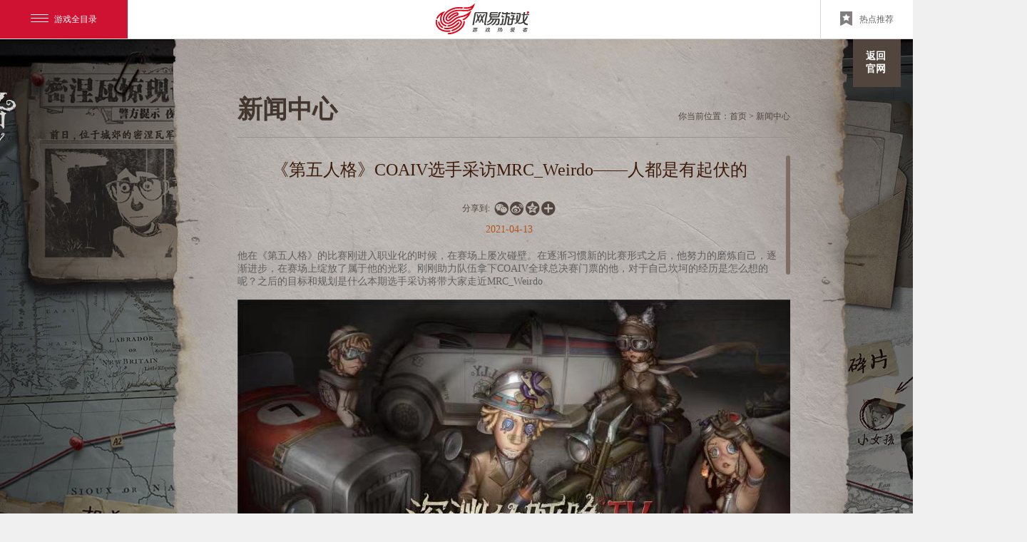

--- FILE ---
content_type: text/html
request_url: https://id5.163.com/20210413/34216_941763.html
body_size: 7903
content:
<!doctype html>
<html>

<head>
    <meta charset="utf-8">
    


<!--This is Git Project From ID5/id5-gw-2022v1-pc-20220325(21888)-->
    <title>
        《第五人格》COAIV选手采访MRC_Weirdo——人都是有起伏的_《第五人格》官网——小米角色资产找回至官服指引
    </title>
	<meta name="from" content="git:ID5/ID5-gw-pc17v2-20170705">
    <meta name="keywords" content="第五人格小米、第五人格小米渠道、第五人格转服、第五人格转官服、小米渠道停运">
    <meta name="description" content="《第五人格》小米渠道版本即将停运,当前使用小米渠道包体登录《第五人格》的访客们,可查看相关操作指引将角色资产找回。">
    <meta name="renderer" content="webkit|ie-comp|ie-stand">
    <meta http-equiv="X-UA-Compatible" content="IE=edge,chrome=1">
    <meta name="renderer" content="webkit">
    <link rel="dns-prefetch" href="http://res.nie.netease.com">
    <!--[if lt IE 9]>
    <script src="http://res.nie.netease.com/comm/html5/html5shiv.js"></script>
    <![endif]-->
    <!--页面直接引用less文件-->
    <link type="text/css" rel="stylesheet" href="https://nie.res.netease.com/comm/js/nie/util/alertBox/css/alertBox.css" media="all">
    <link rel="stylesheet" href="https://id5.res.netease.com/pc/gw/20170720174202/css/index_3cafbc7.css">
<!--cms新自动跳转代码 start -->
<script type="text/javascript">
!function(){
var PCUrl = '//id5.163.com/20210413/34216_941763.html';var MobileUrl = '//id5.163.com/m/20210413/34216_941763.html';var isMobile = /iphone|android|ipod/i.test(navigator.userAgent.toLowerCase()) == true;var UrlPath =  window.location.pathname;var PCPath = PCUrl.match(/\/\/[^\/]+(.+)/i) ? PCUrl.match(/\/\/[^\/]+(.+)/i)[1] : "";var MobilePath = MobileUrl.match(/\/\/[^\/]+(.+)/i) ?  MobileUrl.match(/\/\/[^\/]+(.+)/i)[1] : "";if(isMobile && UrlPath == MobilePath)return false;else if(isMobile && MobilePath){window.location.href = MobileUrl + window.location.search;}if(!isMobile && UrlPath == PCPath)return false;
else if(!isMobile && PCPath){window.location.href = PCUrl + window.location.search;}}();
</script>
<!--cms新自动跳转代码 end --></head>

<body>
    <!--[if lt IE 10]>
    <div style="position:absolute;left:0;top:0;width:100%;height:50px;background:rgb(255,255,233);color:rgb(30,84,148);border-bottom:1px solid rgb(230,230,198);text-align:center;line-height:50px;font-size:12px;z-index:2;">您使用的浏览器版本过低，可能会影响到您浏览本网页，建议您升级您的浏览器。</div>
    <![endif]-->
    <!--分享设置-->
    <div id="share_content" class="hide">
        <div id="share_title" pub-name="分享标题">《第五人格》COAIV选手采访MRC_Weirdo——人都是有起伏的</div>
        <img id="share_pic" pub-name="分享图片" src="https://nie.res.netease.com/r/pic/20210413/eaefa86a-ed6a-4b7d-b06b-f9dff005d2b2.jpg">
        <div id="share_desc" pub-name="分享内容">他在《第五人格》的比赛刚进入职业化的时候，在赛场上屡次碰壁。在逐渐习惯新的比赛形式之后，他努力的磨炼自己，逐渐进步，在赛场上绽放了属于他的光彩。</div>
    </div>
    <!--此乃头部-->
    <div id="NIE-topBar"></div>
    <div class="wrap ny-wrap" id="wrap">        
        <div class="news-wrap">
            <a href="/index.html" class="logo"></a>
            <a href="/index.html" class="back">返回官网</a>
            <div class="news-tab clearfix">
                <h3>新闻中心</h3>
                <p>你当前位置：<a href="/index.html" target="_blank">首页</a> > <a href="/news/official/" target="_blank">新闻中心</a></p>
            </div>  
            <div class="NIE-art clearfix" id="NIE-art">   

                <h1 class="artTitle">《第五人格》COAIV选手采访MRC_Weirdo——人都是有起伏的</h1>
                <div id="NIE-share" class="nav-share"></div>                
                <p class="time">2021-04-13</p>
                <div class="line-t line"></div>
                <div class="artText">
                    <div>他在《第五人格》的比赛刚进入职业化的时候，在赛场上屡次碰壁。在逐渐习惯新的比赛形式之后，他努力的磨炼自己，逐渐进步，在赛场上绽放了属于他的光彩。刚刚助力队伍拿下COAIV全球总决赛门票的他，对于自己坎坷的经历是怎么想的呢？之后的目标和规划是什么本期选手采访将带大家走近MRC_Weirdo</div>

<div>&nbsp;</div>

<div><img src="https://nie.res.netease.com/r/pic/20210413/eaefa86a-ed6a-4b7d-b06b-f9dff005d2b2.jpg" /></div>

<div>&nbsp;</div>

<div>Q:首先恭喜MRC赢下和Wolves的比赛晋级深渊的呼唤IV全球总决赛。赢下比赛的时候心情如何？有什么想说的吗？</div>

<div>A:哈喽，大家好，我是MRC_Weirdo。赢下比赛晋级线下的话，当然心情是非常好的，比较开心。想说什么的话，想对粉丝们说，非常感谢他们一路的支持吧，现在我们终于能够进入线下和大家见面了。</div>

<div>&nbsp;</div>

<div><img src="https://nie.res.netease.com/r/pic/20210413/eb2d144d-11b5-410c-b70c-bafc094dff4f.jpg" /></div>

<div>&nbsp;</div>

<div>Q:这场比赛对你来说顺利吗？给你留下印象最深的是哪一局？</div>

<div>A:都还算是蛮顺利的吧。印象比较深刻的就是对阵Wolves的时候，第一局军工厂四跑。那时候地窖刚好刷在小木屋附近嘛，然后逃生门已经开启了，但是逃生门相对的离得比较远，监管者是带了挽留的，而且闪现已经好了，在这种情况下，想要去打一个四跑还是蛮难的，庆幸的是我做到了。</div>

<div>&nbsp;</div>

<div>Q:你在第一局比赛中，使用前锋牵制雕刻家136s，开门战通过地窖成功逃生，助力队伍拿下四跑、旗开得胜。能跟我们分享下你那把的牵制、转点思路吗？</div>

<div>A:那一把，其实监管者一开始是想来无敌房找一下冒险家的，然后我刚好在附近嘛。那作为我们三猛男一冒险的体系，所以我是其实可能是最有可能被抓的其中一个猛男的，所以我已经提前做好了牵制监管者的准备。然后牵制思路的话，主要就是往没有队友的地方牵制，然后尽量不要干扰密码机，与监管者拉开一个比较安全的距离吧，让他的雕像没有那么容易的夹到我。然后利用自己的弹射呀，还有卡视野啊之类的，一直保持安全的距离，然后牵制到一定时间的时候就考虑，这个时候只要稳住，吃一刀实体刀继续牵制就好了。如果在满状态的情况下被夹两下、闪现带走的话，就相对来说牵制不了那么久。那么，想要的就是在他闪现好了的情况下往空地走，让他又不能交闪打我一刀。只能够走地打我一刀，所以被我拉到很远的地方吃一刀的时候，刚好他闪现好了，然后他又没有一个可以闪现追击的距离。</div>

<div>&nbsp;</div>

<div>Q:在和Wolves的三局比赛中，你均使用了前锋这个角色进行对战，不仅在第一局牵制雕刻家136s为我们带来了精彩绝伦的四跑，在后面两局中，你也利用前锋完美牵制监管者，为队友争取了大量的破译时间。在之前的比赛中，你也经常使用前锋这个角色为队伍赢得优势，想必对于前锋这个角色，你一定有独到的见解和使用技巧，能和大家分享一下吗？</div>

<div>A:前锋作为这个版本里面，还是比较强力的一个求生者。所以基本上比赛都是非ban即选的，使用的一个技巧的话，其实就是稳住吧，主要是稳住。因为前锋修机比较慢嘛，所以一定要利用自己的道具去为队友争取一个好的收益。所以呢，如果监管者追击前锋的时候，尽量利用弹射的加速、拉橄榄球啊，保持一个安全的距离牵制，如果队友在牵制的时候，在前锋附近，前锋可以考虑啊，进行一个长球撞击，使监管者眩晕，让队友更好的转点牵制。</div>

<div>&nbsp;</div>

<div>Q:在第三局中，你的前锋携带了破窗理论和化险为夷天赋，并未携带回光返照这个天赋，这在比赛场上是很少见的。当时是为什么选择携带这么“拼”的天赋呢？你认为这套天赋的优势在哪里？</div>

<div>A:因为我们前期已经建立了一定的比分优势嘛，所以我们在第三局的时候，只要稳住这个优势去打就好了。但这个前提是我们求生者的第三局，不要给到对面监管者机会，拿我们一个三抓四抓，我们只需要保平就可以了。所以在这个思路上呢，我就确定了，我是不需要回光返照的，因为回光返照一般来说是争三跑之类的嘛，那如果我把这个三跑的可能性砍掉一点，把它更多的人格加点加到前期，一个破窗理论和化险为夷，对前期有一个更多的人格加点，把赌注更多的压在前期的话，对平局来说是概率会大大的提升的。优势就是，如果监管者要抓我的话，那么我是可以牵制起来的，而且如果是抓队友的话，我也有化险为夷，能够让队友在下椅后有一个健康的牵制时间。等于就是说做两手准备吧，就我这个前锋，只要选出来、带上这套人格天赋，你监管者抓我与不抓我都会相对来说比较难受，甚至我可以在你抓我队友的时候，我进行一个撞击，然后逼迫监管者换我抓，换我抓我又带着破窗理论，我又能够牵制起来。</div>

<div>&nbsp;</div>

<div>Q:作为一名擅长使用前锋的选手，你认为哪张地图更有利于你的发挥？能谈谈原因吗？</div>

<div>A:其实前锋作为一个救人位来说，是很少牵制监管者的。但是如果牵制监管者的话，更多的是依靠自己的道具进行一个转点，所以对地图的选择方面来说并没有什么挑选的。所以就不吃地图啦，更多的需要看哪张地图更适合队友的一个发挥配合去打好整合运营、拿下胜利。</div>

<div>&nbsp;</div>

<div>Q:从IVL职业联赛初期发挥不稳定，经常失误的前锋，到现在可以carry全场的“战神”前锋，想必你也经过了不少的努力和练习。你认为对你进步帮助最大的是什么？能谈谈原因吗？</div>

<div>A:对我进步帮助最大的，那肯定是逃不开队友的鼓励，还有一直以来的艰苦训练了。其实那时候刚登赛场嘛，没有适应当时赛场环境，比较紧张呀，但是队友也是没有说给我负面的一个反馈，反而是积极的带领我去进行一些克服训练之类的，所以对我帮助来说是非常大的，也很感谢我的队友们。然后就是需要自己更多的进行一个排位上呀，还有单人训练各方面的一个努力吧，需要自己个人去加强，把重心放在实力的提升上。</div>

<div>&nbsp;</div>

<div>Q:MRC作为IVL职业战队成立了也有段时间了，想必你对你的队友们也十分了解。队里和你关系最好的选手是哪一位？在你和队友相处的过程中有没有发生过什么小趣事可以和大家分享一下的？</div>

<div>A:队内的关系的话，其实一直以来都是很好的，也没有说跟谁最好啊，都是更好。就是大家都是朋友兄弟啊，生活上、比赛上常常都会互相搀扶、互相帮助、互相进步嘛。有什么小趣事可以分享的？让我想一下啊。大概就是经常性的、训练的时候啊，会开开玩笑啊，彼此阴阳怪气一下呀。就有一次友谊赛嘛，跟其他队伍约了友谊赛的时候，教练在忙嘛，就是在研究ban，然后跟对面教练沟通，然后拉取游戏、比赛什么之类的时候，然后对局开了嘛，他就没有注意到是我们求生者在打还是我们监管者在打。然后我们求生者还在激烈的讨论嘛，他就制止我们说：“你们不要聊了！你们赶紧报点！”但其实那时候是我们监管者在打嘛，然后我们听了，我们就说：“啊？青柏？你在干什么？小程在打啊！我们报什么点？你在干嘛？你在梦游吗？”就会大家都会开教练的玩笑。</div>

<div>&nbsp;</div>

<div>Q:战胜Wolves之后，你和你的战队拿到了通往深渊的呼唤IV全球总决赛的门票。面对更大的舞台、更强劲的对手，你和你的战队的目标是什么？有信心实现吗？</div>

<div>A:因为我们秋季赛的时候发挥的不是很好嘛，所以没有进入线下，这次深渊我们已经进入线下了，所以我们的目标还是希望能够走得更远一点。电竞比赛嘛，那肯定只争第一了，那我们的目标就只有一个，就是往着冠军方向去努力。有信心实现吗？那肯定是有的，毕竟我们自己也是有在经常的刻苦训练啊，然后有在潜心的为了比赛去做一些努力之类的。所以啊，一定是有可能去实现这个目标的。所以——深渊的呼唤IV，我们来了！</div>

<div>&nbsp;</div>

<div>Q;你最期待在全球总决赛中遇到哪个战队？能谈谈原因吗？</div>

<div>A:最希望遇到的战队应该是ZQ嘛，因为ZQ已经拿过IVL夏季赛和IVL秋季赛的两个冠军了。他的实力也是大家比较认可的、很强的一支战队，所以我们也比较慕强嘛，希望能够与更强的战队去对决。然后从中发现我们自己的问题。还有一个就是，ZQ这么强力，他肯定打到很后面可能才能碰到嘛，所以我也希望我们能够达到最终最终的总决赛，跟他们一较高下了。</div>

<div>&nbsp;</div>

<div>Q:有没有为了总决赛准备什么“绝活”？研究了什么新的套路吗？会不会给我们耳目一新的惊喜？</div>

<div>A:准备什么绝活？那肯定是有的，我们自己研发了很多新的套路，还有新的打法，当然这个肯定不能在采访上，就是给大家透露了，希望大家多多关注我们的比赛吧，然后在赛场上会让你们眼前一亮的。</div>

<div>&nbsp;</div>

<div>Q:如果实现了你为自己定下的目标，之后想做什么事庆祝一下呢？</div>

<div>A:庆祝的话，我倒没有怎么想好。如果真的把自己的目标实现的话，我觉得也不会过于的骄傲什么之类的，更积极地去备战接下来的IV<span style="white-space:pre"> </span>L比赛吧，毕竟啊——是吧，人都有起伏的。</div>

<div>&nbsp;</div>

<div>Q:大家都知道你很喜欢唱歌，唱的也不错，从IVL职业联赛一路走来，也有很多粉丝一直支持你和你的战队。有没有什么想对他们说的？可以唱首歌送给一直喜欢和支持你们的粉丝吗？</div>

<div>A:感谢很多一直在支持我直播啊，还有比赛的这些粉丝。就是其实就像我前面说的嘛，人都有起伏的，或许我以前很菜，或许我现在变强了，但是我不觉得过于褒或者过于贬是对于一个人很好的一个支持跟鼓励。所以我希望大家还是放好平常心，就是能够继续为我们加油，就够了。谢谢你们一直以来的支持。唱歌的话，平时直播间有经常唱的，所以还是希望大家能来我直播间唱吧。然后想让粉丝们听的一首歌就是薛之谦的《爱我的人，谢谢你》其实想说的话也都在那首歌里了吧。</div>

<div>&nbsp;</div>

<div><img src="https://nie.res.netease.com/r/pic/20210413/f08244a4-4120-47cc-bf46-896a72e62ff8.jpg" /></div>

<div>&nbsp;</div>

<div>听完了MRC_Weirdo对自己过往经历的总结剖析和COAIV的目标，想必大家对他和MRC战队都有一定了解了。MRC_Weirdo作为一个坚持不懈、总是给我们带来惊喜的选手，能不能继续在总决赛赛场上大放异彩呢？让我们锁定之后的深渊的呼唤IV全球总决赛，期待他的表现！</div>

<div>&nbsp;</div>

<div>感谢第五人格深渊的呼唤Ⅳ首席合作伙伴——索尼xperia5II智能手机 ，120Hz屏幕高刷新率，让画面更流畅，享受身临其境的感觉。口喉健康，信赖三金西瓜霜！为热爱出战，为电竞喝彩！三金西瓜霜助力第五人格职业联赛精彩呈现，陪你一起奔赴热爱，可劲去燃！感谢光明低温乳品，用美味快乐让每一天充满新鲜。精选优质牧场生牛乳，用健康美味助力第五人格深渊的呼唤Ⅳ精彩赛事！</div>

<div>&nbsp;</div>

<div>【关于第五人格】</div>

<div>《第五人格》是网易首款非对称性对抗竞技手游。荒诞哥特画风，悬疑烧脑剧情，刺激的1V4的对抗玩法，都将给玩家带来全新的游戏体验。玩家将扮演侦探奥尔菲斯，在收到一封神秘的委托信后，进入恶名昭著的庄园调查一件失踪案。在进行证据调查过程中，玩家扮演的奥尔菲斯将采用演绎法，对案情进行回顾。在案情回顾时，玩家可以选择扮演监管者或求生者，展开激烈的对抗。而在调查的过程，无限接近事实时，却发现越来越不可思议的真相。</div>

<div>《第五人格》官方网站：http://id5.163.com</div>

<div>《第五人格》赛事官网：http://ivl.163.com?</div>

<div>《第五人格》官方哔哩哔哩：网易第五人格</div>

<div>《第五人格》官方微博：网易第五人格</div>

<div>《第五人格》微信公众号：第五人格</div>

<div>《第五人格》官方贴吧：第五人格</div>

<div>《第五人格》网易大神：第五人格</div>

<div>《第五人格》赛事微博：第五人格赛事</div>

<div>《第五人格》赛事哔哩哔哩：第五人格赛事</div>

<div>《第五人格》赛事抖音：第五人格赛事</div>
                </div>
            </div>
        </div>
    </div>
    <!--此乃底部-->
    <div class="footer">
        <div id="NIE-copyRight"></div>
    </div>
    <div class="Layer"></div>
    <!--视频弹层-->
    <div class="video-pop pop" id="video-pop">
        <a href="javascript:;" class="btn-close" title=""></a>
        <div class="video-box"></div>
    </div>
    <script charset="utf-8" src="https://nie.res.netease.com/comm/js/jquery(mixNIE).1.11.js"></script>
    <script charset="utf-8" src="https://nie.res.netease.com/comm/js/nie/ref/jquery.nicescroll.3.6.8.js"></script>
    <script charset="utf-8" type="text/javascript" src="https://id5.res.netease.com/pc/gw/20170720174202/js/app/news_cfa93af.js"></script>
</body>

</html>

<!--This is Git Project From ID5/ID5-gw-pc17v2-20170705(6266)-->
<!--stamp:370b9e22-3b42-4e64-a097-62c7506a20d1,tplId:20129,newsId:941763,tplName:第五人格-官网17v2-PC[news][正式][6266]-->

--- FILE ---
content_type: text/css
request_url: https://id5.res.netease.com/pc/gw/20170720174202/css/index_3cafbc7.css
body_size: 8918
content:
@charset "utf-8";html,body,h1,h2,h3,h4,h5,h6,div,dl,dt,dd,ul,ol,li,p,blockquote,pre,hr,figure,table,caption,th,td,form,fieldset,legend,input,button,textarea,menu{margin:0;padding:0}body{padding:0;margin:0;background:#f0f0f0}html,body,fieldset,img,iframe,abbr{border:0}li{list-style:none}textarea{overflow:auto;resize:none}a,button{cursor:pointer}h1,h2,h3,h4,h5,h6,em,strong,b{font-weight:700}a,a:hover{text-decoration:none}body,textarea,input,button{color:#fff}html,body{min-width:1260px;margin:0 auto;font-family:"Microsoft YaHei",simSun,"Lucida Grande","Lucida Sans Unicode",Arial;font-size:14px}i,em{font-style:normal}.hide{display:none}.blur{-webkit-filter:blur(5px);-moz-filter:blur(5px);-ms-filter:blur(5px);filter:blur(5px)}.clearfix:after{clear:both;content:'\0020';display:block;visibility:hidden;height:0}.clearfix{zoom:1}.inline-box{display:inline-block;zoom:1}.female{-webkit-transform-origin:65% 10%;-moz-transform-origin:65% 10%;-ms-transform-origin:65% 10%;-o-transform-origin:65% 10%;transform-origin:65% 10%;-webkit-animation:female ease-in-out 1.8s alternate infinite 300ms 0 ease;-moz-animation:female ease-in-out 1.8s alternate infinite 300ms 0 ease;-ms-animation:female ease-in-out 1.8s alternate infinite 300ms 0 ease;animation:female ease-in-out 1.8s alternate infinite 300ms 0 ease;-o-animation:female ease-in-out 1.8s alternate infinite;-webkit-animation:female ease-in-out 1.8s alternate infinite;-moz-animation:female ease-in-out 1.8s alternate infinite;-ms-animation:female ease-in-out 1.8s alternate infinite;animation:female ease-in-out 1.8s alternate infinite}.male{-webkit-transform-origin:65% 20%;-moz-transform-origin:65% 20%;-ms-transform-origin:65% 20%;-o-transform-origin:65% 20%;transform-origin:65% 20%;-webkit-animation:male ease-in-out 1.2s .4s alternate infinite 300ms 0 ease;-moz-animation:male ease-in-out 1.2s .4s alternate infinite 300ms 0 ease;-ms-animation:male ease-in-out 1.2s .4s alternate infinite 300ms 0 ease;animation:male ease-in-out 1.2s .4s alternate infinite 300ms 0 ease;-o-animation:male ease-in-out 1.2s .4s alternate infinite;-webkit-animation:male ease-in-out 1.2s .4s alternate infinite;-moz-animation:male ease-in-out 1.2s .4s alternate infinite;-ms-animation:male ease-in-out 1.2s .4s alternate infinite;animation:male ease-in-out 1.2s .4s alternate infinite}.pill{-webkit-transform-origin:59px 20px;-moz-transform-origin:59px 20px;-ms-transform-origin:59px 20px;-o-transform-origin:59px 20px;transform-origin:59px 20px;-webkit-animation:male ease-in-out 1.2s .4s alternate infinite 300ms 0 ease;-moz-animation:male ease-in-out 1.2s .4s alternate infinite 300ms 0 ease;-ms-animation:male ease-in-out 1.2s .4s alternate infinite 300ms 0 ease;animation:male ease-in-out 1.2s .4s alternate infinite 300ms 0 ease;-o-animation:male ease-in-out 1.2s .4s alternate infinite;-webkit-animation:male ease-in-out 1.2s .4s alternate infinite;-moz-animation:male ease-in-out 1.2s .4s alternate infinite;-ms-animation:male ease-in-out 1.2s .4s alternate infinite;animation:male ease-in-out 1.2s .4s alternate infinite}.card{-webkit-transform-origin:58px 15px;-moz-transform-origin:58px 15px;-ms-transform-origin:58px 15px;-o-transform-origin:58px 15px;transform-origin:58px 15px;-webkit-animation:male ease-in-out 1.2s .4s alternate infinite 300ms 0 ease;-moz-animation:male ease-in-out 1.2s .4s alternate infinite 300ms 0 ease;-ms-animation:male ease-in-out 1.2s .4s alternate infinite 300ms 0 ease;animation:male ease-in-out 1.2s .4s alternate infinite 300ms 0 ease;-o-animation:male ease-in-out 1.2s .4s alternate infinite;-webkit-animation:male ease-in-out 1.2s .4s alternate infinite;-moz-animation:male ease-in-out 1.2s .4s alternate infinite;-ms-animation:male ease-in-out 1.2s .4s alternate infinite;animation:male ease-in-out 1.2s .4s alternate infinite}.card_bg{-webkit-transform-origin:76px 20px;-moz-transform-origin:76px 20px;-ms-transform-origin:76px 20px;-o-transform-origin:76px 20px;transform-origin:76px 20px;-webkit-animation:female ease-in-out 1.2s .4s alternate infinite 300ms 0 ease;-moz-animation:female ease-in-out 1.2s .4s alternate infinite 300ms 0 ease;-ms-animation:female ease-in-out 1.2s .4s alternate infinite 300ms 0 ease;animation:female ease-in-out 1.2s .4s alternate infinite 300ms 0 ease;-o-animation:female ease-in-out 1.2s .4s alternate infinite;-webkit-animation:female ease-in-out 1.2s .4s alternate infinite;-moz-animation:female ease-in-out 1.2s .4s alternate infinite;-ms-animation:female ease-in-out 1.2s .4s alternate infinite;animation:female ease-in-out 1.2s .4s alternate infinite}.mdy_watch{-webkit-transform-origin:91px 0;-moz-transform-origin:91px 0;-ms-transform-origin:91px 0;-o-transform-origin:91px 0;transform-origin:91px 0;-webkit-animation:female1 ease-in-out 3s alternate infinite 300ms 0 ease;-moz-animation:female1 ease-in-out 3s alternate infinite 300ms 0 ease;-ms-animation:female1 ease-in-out 3s alternate infinite 300ms 0 ease;animation:female1 ease-in-out 3s alternate infinite 300ms 0 ease;-o-animation:female1 ease-in-out 3s alternate infinite;-webkit-animation:female1 ease-in-out 3s alternate infinite;-moz-animation:female1 ease-in-out 3s alternate infinite;-ms-animation:female1 ease-in-out 3s alternate infinite;animation:female1 ease-in-out 3s alternate infinite}.female,.male,.card,.card_bg{animation-play-state:paused;-webkit-animation-play-state:paused}.on .female,.on .male,.on .card,.on .card_bg{animation-play-state:running;-webkit-animation-play-state:running}.on .needle{-webkit-animation:needle ease-in .2s .2s both 300ms 0 ease;-moz-animation:needle ease-in .2s .2s both 300ms 0 ease;-ms-animation:needle ease-in .2s .2s both 300ms 0 ease;animation:needle ease-in .2s .2s both 300ms 0 ease;-o-animation:needle ease-in .2s .2s both;-webkit-animation:needle ease-in .2s .2s both;-moz-animation:needle ease-in .2s .2s both;-ms-animation:needle ease-in .2s .2s both;animation:needle ease-in .2s .2s both}.on .pic{-webkit-animation:pic ease-in-out .8s .1s both 300ms 0 ease;-moz-animation:pic ease-in-out .8s .1s both 300ms 0 ease;-ms-animation:pic ease-in-out .8s .1s both 300ms 0 ease;animation:pic ease-in-out .8s .1s both 300ms 0 ease;-o-animation:pic ease-in-out .8s .1s both;-webkit-animation:pic ease-in-out .8s .1s both;-moz-animation:pic ease-in-out .8s .1s both;-ms-animation:pic ease-in-out .8s .1s both;animation:pic ease-in-out .8s .1s both}.base_info{-webkit-animation:fade ease .8s .4s both 300ms 0 ease;-moz-animation:fade ease .8s .4s both 300ms 0 ease;-ms-animation:fade ease .8s .4s both 300ms 0 ease;animation:fade ease .8s .4s both 300ms 0 ease;-o-animation:fade ease .8s .4s both;-webkit-animation:fade ease .8s .4s both;-moz-animation:fade ease .8s .4s both;-ms-animation:fade ease .8s .4s both;animation:fade ease .8s .4s both}.record{-webkit-animation:height linear 10s .8s both 300ms 0 ease;-moz-animation:height linear 10s .8s both 300ms 0 ease;-ms-animation:height linear 10s .8s both 300ms 0 ease;animation:height linear 10s .8s both 300ms 0 ease;-o-animation:height linear 10s .8s both;-webkit-animation:height linear 10s .8s both;-moz-animation:height linear 10s .8s both;-ms-animation:height linear 10s .8s both;animation:height linear 10s .8s both}@-webkit-keyframes rotate{0%{-o-transform:rotate(0);-webkit-transform:rotate(0);-moz-transform:rotate(0);-ms-transform:rotate(0);transform:rotate(0)}100%{-o-transform:rotate(360deg);-webkit-transform:rotate(360deg);-moz-transform:rotate(360deg);-ms-transform:rotate(360deg);transform:rotate(360deg)}}@-moz-keyframes rotate{0%{-o-transform:rotate(0);-webkit-transform:rotate(0);-moz-transform:rotate(0);-ms-transform:rotate(0);transform:rotate(0)}100%{-o-transform:rotate(360deg);-webkit-transform:rotate(360deg);-moz-transform:rotate(360deg);-ms-transform:rotate(360deg);transform:rotate(360deg)}}@-ms-keyframes rotate{0%{-o-transform:rotate(0);-webkit-transform:rotate(0);-moz-transform:rotate(0);-ms-transform:rotate(0);transform:rotate(0)}100%{-o-transform:rotate(360deg);-webkit-transform:rotate(360deg);-moz-transform:rotate(360deg);-ms-transform:rotate(360deg);transform:rotate(360deg)}}@-o-keyframes rotate{0%{-o-transform:rotate(0);-webkit-transform:rotate(0);-moz-transform:rotate(0);-ms-transform:rotate(0);transform:rotate(0)}100%{-o-transform:rotate(360deg);-webkit-transform:rotate(360deg);-moz-transform:rotate(360deg);-ms-transform:rotate(360deg);transform:rotate(360deg)}}@keyframes rotate{0%{-o-transform:rotate(0);-webkit-transform:rotate(0);-moz-transform:rotate(0);-ms-transform:rotate(0);transform:rotate(0)}100%{-o-transform:rotate(360deg);-webkit-transform:rotate(360deg);-moz-transform:rotate(360deg);-ms-transform:rotate(360deg);transform:rotate(360deg)}}@-webkit-keyframes pic{0%{-webkit-opacity:1;-moz-opacity:1;opacity:1;filter:alpha(opacity=100)}100%{-webkit-opacity:0;-moz-opacity:0;opacity:0;filter:alpha(opacity=0);-o-transform:translateY(100%);-webkit-transform:translateY(100%);-moz-transform:translateY(100%);-ms-transform:translateY(100%);transform:translateY(100%)}}@-moz-keyframes pic{0%{-webkit-opacity:1;-moz-opacity:1;opacity:1;filter:alpha(opacity=100)}100%{-webkit-opacity:0;-moz-opacity:0;opacity:0;filter:alpha(opacity=0);-o-transform:translateY(100%);-webkit-transform:translateY(100%);-moz-transform:translateY(100%);-ms-transform:translateY(100%);transform:translateY(100%)}}@-ms-keyframes pic{0%{-webkit-opacity:1;-moz-opacity:1;opacity:1;filter:alpha(opacity=100)}100%{-webkit-opacity:0;-moz-opacity:0;opacity:0;filter:alpha(opacity=0);-o-transform:translateY(100%);-webkit-transform:translateY(100%);-moz-transform:translateY(100%);-ms-transform:translateY(100%);transform:translateY(100%)}}@-o-keyframes pic{0%{-webkit-opacity:1;-moz-opacity:1;opacity:1;filter:alpha(opacity=100)}100%{-webkit-opacity:0;-moz-opacity:0;opacity:0;filter:alpha(opacity=0);-o-transform:translateY(100%);-webkit-transform:translateY(100%);-moz-transform:translateY(100%);-ms-transform:translateY(100%);transform:translateY(100%)}}@keyframes pic{0%{-webkit-opacity:1;-moz-opacity:1;opacity:1;filter:alpha(opacity=100)}100%{-webkit-opacity:0;-moz-opacity:0;opacity:0;filter:alpha(opacity=0);-o-transform:translateY(100%);-webkit-transform:translateY(100%);-moz-transform:translateY(100%);-ms-transform:translateY(100%);transform:translateY(100%)}}@-webkit-keyframes fade{0%{-webkit-opacity:0;-moz-opacity:0;opacity:0;filter:alpha(opacity=0)}100%{-webkit-opacity:1;-moz-opacity:1;opacity:1;filter:alpha(opacity=100)}}@-moz-keyframes fade{0%{-webkit-opacity:0;-moz-opacity:0;opacity:0;filter:alpha(opacity=0)}100%{-webkit-opacity:1;-moz-opacity:1;opacity:1;filter:alpha(opacity=100)}}@-ms-keyframes fade{0%{-webkit-opacity:0;-moz-opacity:0;opacity:0;filter:alpha(opacity=0)}100%{-webkit-opacity:1;-moz-opacity:1;opacity:1;filter:alpha(opacity=100)}}@-o-keyframes fade{0%{-webkit-opacity:0;-moz-opacity:0;opacity:0;filter:alpha(opacity=0)}100%{-webkit-opacity:1;-moz-opacity:1;opacity:1;filter:alpha(opacity=100)}}@keyframes fade{0%{-webkit-opacity:0;-moz-opacity:0;opacity:0;filter:alpha(opacity=0)}100%{-webkit-opacity:1;-moz-opacity:1;opacity:1;filter:alpha(opacity=100)}}@-webkit-keyframes heart{0%{filter:brightness(0.8)}50%{filter:brightness(1.2)}100%{filter:brightness(0.8)}}@-moz-keyframes heart{0%{filter:brightness(0.8)}50%{filter:brightness(1.2)}100%{filter:brightness(0.8)}}@-ms-keyframes heart{0%{filter:brightness(0.8)}50%{filter:brightness(1.2)}100%{filter:brightness(0.8)}}@-o-keyframes heart{0%{filter:brightness(0.8)}50%{filter:brightness(1.2)}100%{filter:brightness(0.8)}}@keyframes heart{0%{filter:brightness(0.8)}50%{filter:brightness(1.2)}100%{filter:brightness(0.8)}}@-webkit-keyframes female{0%{-o-transform:rotate(0deg);-webkit-transform:rotate(0deg);-moz-transform:rotate(0deg);-ms-transform:rotate(0deg);transform:rotate(0deg)}100%{-o-transform:rotate(-10deg);-webkit-transform:rotate(-10deg);-moz-transform:rotate(-10deg);-ms-transform:rotate(-10deg);transform:rotate(-10deg)}}@-moz-keyframes female{0%{-o-transform:rotate(0deg);-webkit-transform:rotate(0deg);-moz-transform:rotate(0deg);-ms-transform:rotate(0deg);transform:rotate(0deg)}100%{-o-transform:rotate(-10deg);-webkit-transform:rotate(-10deg);-moz-transform:rotate(-10deg);-ms-transform:rotate(-10deg);transform:rotate(-10deg)}}@-ms-keyframes female{0%{-o-transform:rotate(0deg);-webkit-transform:rotate(0deg);-moz-transform:rotate(0deg);-ms-transform:rotate(0deg);transform:rotate(0deg)}100%{-o-transform:rotate(-10deg);-webkit-transform:rotate(-10deg);-moz-transform:rotate(-10deg);-ms-transform:rotate(-10deg);transform:rotate(-10deg)}}@-o-keyframes female{0%{-o-transform:rotate(0deg);-webkit-transform:rotate(0deg);-moz-transform:rotate(0deg);-ms-transform:rotate(0deg);transform:rotate(0deg)}100%{-o-transform:rotate(-10deg);-webkit-transform:rotate(-10deg);-moz-transform:rotate(-10deg);-ms-transform:rotate(-10deg);transform:rotate(-10deg)}}@keyframes female{0%{-o-transform:rotate(0deg);-webkit-transform:rotate(0deg);-moz-transform:rotate(0deg);-ms-transform:rotate(0deg);transform:rotate(0deg)}100%{-o-transform:rotate(-10deg);-webkit-transform:rotate(-10deg);-moz-transform:rotate(-10deg);-ms-transform:rotate(-10deg);transform:rotate(-10deg)}}@-webkit-keyframes female1{0%{-o-transform:rotate(0.5deg);-webkit-transform:rotate(0.5deg);-moz-transform:rotate(0.5deg);-ms-transform:rotate(0.5deg);transform:rotate(0.5deg)}100%{-o-transform:rotate(-.5deg);-webkit-transform:rotate(-.5deg);-moz-transform:rotate(-.5deg);-ms-transform:rotate(-.5deg);transform:rotate(-.5deg)}}@-moz-keyframes female1{0%{-o-transform:rotate(0.5deg);-webkit-transform:rotate(0.5deg);-moz-transform:rotate(0.5deg);-ms-transform:rotate(0.5deg);transform:rotate(0.5deg)}100%{-o-transform:rotate(-.5deg);-webkit-transform:rotate(-.5deg);-moz-transform:rotate(-.5deg);-ms-transform:rotate(-.5deg);transform:rotate(-.5deg)}}@-ms-keyframes female1{0%{-o-transform:rotate(0.5deg);-webkit-transform:rotate(0.5deg);-moz-transform:rotate(0.5deg);-ms-transform:rotate(0.5deg);transform:rotate(0.5deg)}100%{-o-transform:rotate(-.5deg);-webkit-transform:rotate(-.5deg);-moz-transform:rotate(-.5deg);-ms-transform:rotate(-.5deg);transform:rotate(-.5deg)}}@-o-keyframes female1{0%{-o-transform:rotate(0.5deg);-webkit-transform:rotate(0.5deg);-moz-transform:rotate(0.5deg);-ms-transform:rotate(0.5deg);transform:rotate(0.5deg)}100%{-o-transform:rotate(-.5deg);-webkit-transform:rotate(-.5deg);-moz-transform:rotate(-.5deg);-ms-transform:rotate(-.5deg);transform:rotate(-.5deg)}}@keyframes female1{0%{-o-transform:rotate(0.5deg);-webkit-transform:rotate(0.5deg);-moz-transform:rotate(0.5deg);-ms-transform:rotate(0.5deg);transform:rotate(0.5deg)}100%{-o-transform:rotate(-.5deg);-webkit-transform:rotate(-.5deg);-moz-transform:rotate(-.5deg);-ms-transform:rotate(-.5deg);transform:rotate(-.5deg)}}@-webkit-keyframes male{0%{-o-transform:rotate(0deg);-webkit-transform:rotate(0deg);-moz-transform:rotate(0deg);-ms-transform:rotate(0deg);transform:rotate(0deg)}100%{-o-transform:rotate(10deg);-webkit-transform:rotate(10deg);-moz-transform:rotate(10deg);-ms-transform:rotate(10deg);transform:rotate(10deg)}}@-moz-keyframes male{0%{-o-transform:rotate(0deg);-webkit-transform:rotate(0deg);-moz-transform:rotate(0deg);-ms-transform:rotate(0deg);transform:rotate(0deg)}100%{-o-transform:rotate(10deg);-webkit-transform:rotate(10deg);-moz-transform:rotate(10deg);-ms-transform:rotate(10deg);transform:rotate(10deg)}}@-ms-keyframes male{0%{-o-transform:rotate(0deg);-webkit-transform:rotate(0deg);-moz-transform:rotate(0deg);-ms-transform:rotate(0deg);transform:rotate(0deg)}100%{-o-transform:rotate(10deg);-webkit-transform:rotate(10deg);-moz-transform:rotate(10deg);-ms-transform:rotate(10deg);transform:rotate(10deg)}}@-o-keyframes male{0%{-o-transform:rotate(0deg);-webkit-transform:rotate(0deg);-moz-transform:rotate(0deg);-ms-transform:rotate(0deg);transform:rotate(0deg)}100%{-o-transform:rotate(10deg);-webkit-transform:rotate(10deg);-moz-transform:rotate(10deg);-ms-transform:rotate(10deg);transform:rotate(10deg)}}@keyframes male{0%{-o-transform:rotate(0deg);-webkit-transform:rotate(0deg);-moz-transform:rotate(0deg);-ms-transform:rotate(0deg);transform:rotate(0deg)}100%{-o-transform:rotate(10deg);-webkit-transform:rotate(10deg);-moz-transform:rotate(10deg);-ms-transform:rotate(10deg);transform:rotate(10deg)}}@-webkit-keyframes needle{0%{-o-transform:translateY(-150%) translateX(-100%) scale(1.8);-webkit-transform:translateY(-150%) translateX(-100%) scale(1.8);-moz-transform:translateY(-150%) translateX(-100%) scale(1.8);-ms-transform:translateY(-150%) translateX(-100%) scale(1.8);transform:translateY(-150%) translateX(-100%) scale(1.8)}100%{-o-transform:translateY(0%) translateX(0%) scale(1);-webkit-transform:translateY(0%) translateX(0%) scale(1);-moz-transform:translateY(0%) translateX(0%) scale(1);-ms-transform:translateY(0%) translateX(0%) scale(1);transform:translateY(0%) translateX(0%) scale(1);-webkit-opacity:1;-moz-opacity:1;opacity:1;filter:alpha(opacity=100)}}@-moz-keyframes needle{0%{-o-transform:translateY(-150%) translateX(-100%) scale(1.8);-webkit-transform:translateY(-150%) translateX(-100%) scale(1.8);-moz-transform:translateY(-150%) translateX(-100%) scale(1.8);-ms-transform:translateY(-150%) translateX(-100%) scale(1.8);transform:translateY(-150%) translateX(-100%) scale(1.8)}100%{-o-transform:translateY(0%) translateX(0%) scale(1);-webkit-transform:translateY(0%) translateX(0%) scale(1);-moz-transform:translateY(0%) translateX(0%) scale(1);-ms-transform:translateY(0%) translateX(0%) scale(1);transform:translateY(0%) translateX(0%) scale(1);-webkit-opacity:1;-moz-opacity:1;opacity:1;filter:alpha(opacity=100)}}@-ms-keyframes needle{0%{-o-transform:translateY(-150%) translateX(-100%) scale(1.8);-webkit-transform:translateY(-150%) translateX(-100%) scale(1.8);-moz-transform:translateY(-150%) translateX(-100%) scale(1.8);-ms-transform:translateY(-150%) translateX(-100%) scale(1.8);transform:translateY(-150%) translateX(-100%) scale(1.8)}100%{-o-transform:translateY(0%) translateX(0%) scale(1);-webkit-transform:translateY(0%) translateX(0%) scale(1);-moz-transform:translateY(0%) translateX(0%) scale(1);-ms-transform:translateY(0%) translateX(0%) scale(1);transform:translateY(0%) translateX(0%) scale(1);-webkit-opacity:1;-moz-opacity:1;opacity:1;filter:alpha(opacity=100)}}@-o-keyframes needle{0%{-o-transform:translateY(-150%) translateX(-100%) scale(1.8);-webkit-transform:translateY(-150%) translateX(-100%) scale(1.8);-moz-transform:translateY(-150%) translateX(-100%) scale(1.8);-ms-transform:translateY(-150%) translateX(-100%) scale(1.8);transform:translateY(-150%) translateX(-100%) scale(1.8)}100%{-o-transform:translateY(0%) translateX(0%) scale(1);-webkit-transform:translateY(0%) translateX(0%) scale(1);-moz-transform:translateY(0%) translateX(0%) scale(1);-ms-transform:translateY(0%) translateX(0%) scale(1);transform:translateY(0%) translateX(0%) scale(1);-webkit-opacity:1;-moz-opacity:1;opacity:1;filter:alpha(opacity=100)}}@keyframes needle{0%{-o-transform:translateY(-150%) translateX(-100%) scale(1.8);-webkit-transform:translateY(-150%) translateX(-100%) scale(1.8);-moz-transform:translateY(-150%) translateX(-100%) scale(1.8);-ms-transform:translateY(-150%) translateX(-100%) scale(1.8);transform:translateY(-150%) translateX(-100%) scale(1.8)}100%{-o-transform:translateY(0%) translateX(0%) scale(1);-webkit-transform:translateY(0%) translateX(0%) scale(1);-moz-transform:translateY(0%) translateX(0%) scale(1);-ms-transform:translateY(0%) translateX(0%) scale(1);transform:translateY(0%) translateX(0%) scale(1);-webkit-opacity:1;-moz-opacity:1;opacity:1;filter:alpha(opacity=100)}}@-webkit-keyframes height{0%{height:0}100%{height:795px}}@-moz-keyframes height{0%{height:0}100%{height:795px}}@-ms-keyframes height{0%{height:0}100%{height:795px}}@-o-keyframes height{0%{height:0}100%{height:795px}}@keyframes height{0%{height:0}100%{height:795px}}@-webkit-keyframes swhAni{0%{-o-transform:rotate(0);-webkit-transform:rotate(0);-moz-transform:rotate(0);-ms-transform:rotate(0);transform:rotate(0)}50%{-o-transform:rotate(180deg);-webkit-transform:rotate(180deg);-moz-transform:rotate(180deg);-ms-transform:rotate(180deg);transform:rotate(180deg)}100%{-o-transform:rotate(360deg);-webkit-transform:rotate(360deg);-moz-transform:rotate(360deg);-ms-transform:rotate(360deg);transform:rotate(360deg)}}@-moz-keyframes swhAni{0%{-o-transform:rotate(0);-webkit-transform:rotate(0);-moz-transform:rotate(0);-ms-transform:rotate(0);transform:rotate(0)}50%{-o-transform:rotate(180deg);-webkit-transform:rotate(180deg);-moz-transform:rotate(180deg);-ms-transform:rotate(180deg);transform:rotate(180deg)}100%{-o-transform:rotate(360deg);-webkit-transform:rotate(360deg);-moz-transform:rotate(360deg);-ms-transform:rotate(360deg);transform:rotate(360deg)}}@-ms-keyframes swhAni{0%{-o-transform:rotate(0);-webkit-transform:rotate(0);-moz-transform:rotate(0);-ms-transform:rotate(0);transform:rotate(0)}50%{-o-transform:rotate(180deg);-webkit-transform:rotate(180deg);-moz-transform:rotate(180deg);-ms-transform:rotate(180deg);transform:rotate(180deg)}100%{-o-transform:rotate(360deg);-webkit-transform:rotate(360deg);-moz-transform:rotate(360deg);-ms-transform:rotate(360deg);transform:rotate(360deg)}}@-o-keyframes swhAni{0%{-o-transform:rotate(0);-webkit-transform:rotate(0);-moz-transform:rotate(0);-ms-transform:rotate(0);transform:rotate(0)}50%{-o-transform:rotate(180deg);-webkit-transform:rotate(180deg);-moz-transform:rotate(180deg);-ms-transform:rotate(180deg);transform:rotate(180deg)}100%{-o-transform:rotate(360deg);-webkit-transform:rotate(360deg);-moz-transform:rotate(360deg);-ms-transform:rotate(360deg);transform:rotate(360deg)}}@keyframes swhAni{0%{-o-transform:rotate(0);-webkit-transform:rotate(0);-moz-transform:rotate(0);-ms-transform:rotate(0);transform:rotate(0)}50%{-o-transform:rotate(180deg);-webkit-transform:rotate(180deg);-moz-transform:rotate(180deg);-ms-transform:rotate(180deg);transform:rotate(180deg)}100%{-o-transform:rotate(360deg);-webkit-transform:rotate(360deg);-moz-transform:rotate(360deg);-ms-transform:rotate(360deg);transform:rotate(360deg)}}@-webkit-keyframes swhAni{0%{filter:brightness(0.8);-o-transform:rotate(0);-webkit-transform:rotate(0);-moz-transform:rotate(0);-ms-transform:rotate(0);transform:rotate(0)}10%{filter:brightness(1.4);-o-transform:rotate(0);-webkit-transform:rotate(0);-moz-transform:rotate(0);-ms-transform:rotate(0);transform:rotate(0)}20%{filter:brightness(0.8);-o-transform:rotate(0);-webkit-transform:rotate(0);-moz-transform:rotate(0);-ms-transform:rotate(0);transform:rotate(0)}30%{filter:brightness(1.4);-o-transform:rotate(0);-webkit-transform:rotate(0);-moz-transform:rotate(0);-ms-transform:rotate(0);transform:rotate(0)}40%{filter:brightness(0.8);-o-transform:rotate(0);-webkit-transform:rotate(0);-moz-transform:rotate(0);-ms-transform:rotate(0);transform:rotate(0)}50%{filter:brightness(1.4);-o-transform:rotate(180deg);-webkit-transform:rotate(180deg);-moz-transform:rotate(180deg);-ms-transform:rotate(180deg);transform:rotate(180deg)}60%{filter:brightness(0.8);-o-transform:rotate(360deg);-webkit-transform:rotate(360deg);-moz-transform:rotate(360deg);-ms-transform:rotate(360deg);transform:rotate(360deg)}70%{filter:brightness(1.4);-o-transform:rotate(360deg);-webkit-transform:rotate(360deg);-moz-transform:rotate(360deg);-ms-transform:rotate(360deg);transform:rotate(360deg)}80%{filter:brightness(0.8);-o-transform:rotate(360deg);-webkit-transform:rotate(360deg);-moz-transform:rotate(360deg);-ms-transform:rotate(360deg);transform:rotate(360deg)}90%{filter:brightness(1.4);-o-transform:rotate(360deg);-webkit-transform:rotate(360deg);-moz-transform:rotate(360deg);-ms-transform:rotate(360deg);transform:rotate(360deg)}100%{filter:brightness(0.8);-o-transform:rotate(360deg);-webkit-transform:rotate(360deg);-moz-transform:rotate(360deg);-ms-transform:rotate(360deg);transform:rotate(360deg)}}@-moz-keyframes swhAni{0%{filter:brightness(0.8);-o-transform:rotate(0);-webkit-transform:rotate(0);-moz-transform:rotate(0);-ms-transform:rotate(0);transform:rotate(0)}10%{filter:brightness(1.4);-o-transform:rotate(0);-webkit-transform:rotate(0);-moz-transform:rotate(0);-ms-transform:rotate(0);transform:rotate(0)}20%{filter:brightness(0.8);-o-transform:rotate(0);-webkit-transform:rotate(0);-moz-transform:rotate(0);-ms-transform:rotate(0);transform:rotate(0)}30%{filter:brightness(1.4);-o-transform:rotate(0);-webkit-transform:rotate(0);-moz-transform:rotate(0);-ms-transform:rotate(0);transform:rotate(0)}40%{filter:brightness(0.8);-o-transform:rotate(0);-webkit-transform:rotate(0);-moz-transform:rotate(0);-ms-transform:rotate(0);transform:rotate(0)}50%{filter:brightness(1.4);-o-transform:rotate(180deg);-webkit-transform:rotate(180deg);-moz-transform:rotate(180deg);-ms-transform:rotate(180deg);transform:rotate(180deg)}60%{filter:brightness(0.8);-o-transform:rotate(360deg);-webkit-transform:rotate(360deg);-moz-transform:rotate(360deg);-ms-transform:rotate(360deg);transform:rotate(360deg)}70%{filter:brightness(1.4);-o-transform:rotate(360deg);-webkit-transform:rotate(360deg);-moz-transform:rotate(360deg);-ms-transform:rotate(360deg);transform:rotate(360deg)}80%{filter:brightness(0.8);-o-transform:rotate(360deg);-webkit-transform:rotate(360deg);-moz-transform:rotate(360deg);-ms-transform:rotate(360deg);transform:rotate(360deg)}90%{filter:brightness(1.4);-o-transform:rotate(360deg);-webkit-transform:rotate(360deg);-moz-transform:rotate(360deg);-ms-transform:rotate(360deg);transform:rotate(360deg)}100%{filter:brightness(0.8);-o-transform:rotate(360deg);-webkit-transform:rotate(360deg);-moz-transform:rotate(360deg);-ms-transform:rotate(360deg);transform:rotate(360deg)}}@-ms-keyframes swhAni{0%{filter:brightness(0.8);-o-transform:rotate(0);-webkit-transform:rotate(0);-moz-transform:rotate(0);-ms-transform:rotate(0);transform:rotate(0)}10%{filter:brightness(1.4);-o-transform:rotate(0);-webkit-transform:rotate(0);-moz-transform:rotate(0);-ms-transform:rotate(0);transform:rotate(0)}20%{filter:brightness(0.8);-o-transform:rotate(0);-webkit-transform:rotate(0);-moz-transform:rotate(0);-ms-transform:rotate(0);transform:rotate(0)}30%{filter:brightness(1.4);-o-transform:rotate(0);-webkit-transform:rotate(0);-moz-transform:rotate(0);-ms-transform:rotate(0);transform:rotate(0)}40%{filter:brightness(0.8);-o-transform:rotate(0);-webkit-transform:rotate(0);-moz-transform:rotate(0);-ms-transform:rotate(0);transform:rotate(0)}50%{filter:brightness(1.4);-o-transform:rotate(180deg);-webkit-transform:rotate(180deg);-moz-transform:rotate(180deg);-ms-transform:rotate(180deg);transform:rotate(180deg)}60%{filter:brightness(0.8);-o-transform:rotate(360deg);-webkit-transform:rotate(360deg);-moz-transform:rotate(360deg);-ms-transform:rotate(360deg);transform:rotate(360deg)}70%{filter:brightness(1.4);-o-transform:rotate(360deg);-webkit-transform:rotate(360deg);-moz-transform:rotate(360deg);-ms-transform:rotate(360deg);transform:rotate(360deg)}80%{filter:brightness(0.8);-o-transform:rotate(360deg);-webkit-transform:rotate(360deg);-moz-transform:rotate(360deg);-ms-transform:rotate(360deg);transform:rotate(360deg)}90%{filter:brightness(1.4);-o-transform:rotate(360deg);-webkit-transform:rotate(360deg);-moz-transform:rotate(360deg);-ms-transform:rotate(360deg);transform:rotate(360deg)}100%{filter:brightness(0.8);-o-transform:rotate(360deg);-webkit-transform:rotate(360deg);-moz-transform:rotate(360deg);-ms-transform:rotate(360deg);transform:rotate(360deg)}}@-o-keyframes swhAni{0%{filter:brightness(0.8);-o-transform:rotate(0);-webkit-transform:rotate(0);-moz-transform:rotate(0);-ms-transform:rotate(0);transform:rotate(0)}10%{filter:brightness(1.4);-o-transform:rotate(0);-webkit-transform:rotate(0);-moz-transform:rotate(0);-ms-transform:rotate(0);transform:rotate(0)}20%{filter:brightness(0.8);-o-transform:rotate(0);-webkit-transform:rotate(0);-moz-transform:rotate(0);-ms-transform:rotate(0);transform:rotate(0)}30%{filter:brightness(1.4);-o-transform:rotate(0);-webkit-transform:rotate(0);-moz-transform:rotate(0);-ms-transform:rotate(0);transform:rotate(0)}40%{filter:brightness(0.8);-o-transform:rotate(0);-webkit-transform:rotate(0);-moz-transform:rotate(0);-ms-transform:rotate(0);transform:rotate(0)}50%{filter:brightness(1.4);-o-transform:rotate(180deg);-webkit-transform:rotate(180deg);-moz-transform:rotate(180deg);-ms-transform:rotate(180deg);transform:rotate(180deg)}60%{filter:brightness(0.8);-o-transform:rotate(360deg);-webkit-transform:rotate(360deg);-moz-transform:rotate(360deg);-ms-transform:rotate(360deg);transform:rotate(360deg)}70%{filter:brightness(1.4);-o-transform:rotate(360deg);-webkit-transform:rotate(360deg);-moz-transform:rotate(360deg);-ms-transform:rotate(360deg);transform:rotate(360deg)}80%{filter:brightness(0.8);-o-transform:rotate(360deg);-webkit-transform:rotate(360deg);-moz-transform:rotate(360deg);-ms-transform:rotate(360deg);transform:rotate(360deg)}90%{filter:brightness(1.4);-o-transform:rotate(360deg);-webkit-transform:rotate(360deg);-moz-transform:rotate(360deg);-ms-transform:rotate(360deg);transform:rotate(360deg)}100%{filter:brightness(0.8);-o-transform:rotate(360deg);-webkit-transform:rotate(360deg);-moz-transform:rotate(360deg);-ms-transform:rotate(360deg);transform:rotate(360deg)}}@keyframes swhAni{0%{filter:brightness(0.8);-o-transform:rotate(0);-webkit-transform:rotate(0);-moz-transform:rotate(0);-ms-transform:rotate(0);transform:rotate(0)}10%{filter:brightness(1.4);-o-transform:rotate(0);-webkit-transform:rotate(0);-moz-transform:rotate(0);-ms-transform:rotate(0);transform:rotate(0)}20%{filter:brightness(0.8);-o-transform:rotate(0);-webkit-transform:rotate(0);-moz-transform:rotate(0);-ms-transform:rotate(0);transform:rotate(0)}30%{filter:brightness(1.4);-o-transform:rotate(0);-webkit-transform:rotate(0);-moz-transform:rotate(0);-ms-transform:rotate(0);transform:rotate(0)}40%{filter:brightness(0.8);-o-transform:rotate(0);-webkit-transform:rotate(0);-moz-transform:rotate(0);-ms-transform:rotate(0);transform:rotate(0)}50%{filter:brightness(1.4);-o-transform:rotate(180deg);-webkit-transform:rotate(180deg);-moz-transform:rotate(180deg);-ms-transform:rotate(180deg);transform:rotate(180deg)}60%{filter:brightness(0.8);-o-transform:rotate(360deg);-webkit-transform:rotate(360deg);-moz-transform:rotate(360deg);-ms-transform:rotate(360deg);transform:rotate(360deg)}70%{filter:brightness(1.4);-o-transform:rotate(360deg);-webkit-transform:rotate(360deg);-moz-transform:rotate(360deg);-ms-transform:rotate(360deg);transform:rotate(360deg)}80%{filter:brightness(0.8);-o-transform:rotate(360deg);-webkit-transform:rotate(360deg);-moz-transform:rotate(360deg);-ms-transform:rotate(360deg);transform:rotate(360deg)}90%{filter:brightness(1.4);-o-transform:rotate(360deg);-webkit-transform:rotate(360deg);-moz-transform:rotate(360deg);-ms-transform:rotate(360deg);transform:rotate(360deg)}100%{filter:brightness(0.8);-o-transform:rotate(360deg);-webkit-transform:rotate(360deg);-moz-transform:rotate(360deg);-ms-transform:rotate(360deg);transform:rotate(360deg)}}#NIE-topBar{height:55px;background:#fff}.wbox{width:1260px;margin:0 auto}.wrap{min-width:1440px;max-width:1920px;height:1080px;position:relative;overflow:hidden;background:#fff url(https://id5.res.netease.com/pc/gw/20170720174202/img/BG1_43c56c9.jpg) center top no-repeat}.wrap.ny-wrap{background:#fff url(https://id5.res.netease.com/pc/gw/20170720174202/img/ny_bg_e9900d8.jpg) center top no-repeat}.hor_swiper{width:100%;height:1080px}.hor_swiper .swiper-slide{overflow:hidden}.hor_swiper .swh_btn{display:block;position:absolute;right:20px;top:50%;margin-top:-28px;width:55px;height:55px;background:url(https://id5.res.netease.com/pc/gw/20170720174202/img/swh_1afef58.png) no-repeat;background-size:100%;z-index:9;-webkit-animation:swhAni 8s linear infinite 300ms 0 ease;-moz-animation:swhAni 8s linear infinite 300ms 0 ease;-ms-animation:swhAni 8s linear infinite 300ms 0 ease;animation:swhAni 8s linear infinite 300ms 0 ease;-o-animation:swhAni 8s linear infinite;-webkit-animation:swhAni 8s linear infinite;-moz-animation:swhAni 8s linear infinite;-ms-animation:swhAni 8s linear infinite;animation:swhAni 8s linear infinite}.hor_swiper .homeSlide{position:relative}.logo{width:254px;height:141px;float:left;position:absolute;top:170px;left:50%;margin-left:-140px;background:url(https://id5.res.netease.com/pc/gw/20170720174202/img/logo_919e4e2.png);cursor:default;z-index:10}.video-btn{width:78px;height:78px;position:absolute;top:180px;left:50%;margin-left:115px;background:url(https://id5.res.netease.com/pc/gw/20170720174202/img/tri_4a07447.png) 55% center no-repeat;-o-transition:all .4s;-webkit-transition:all .4s;-moz-transition:all .4s;-ms-transition:all .4s;transition:all .4s;z-index:10}.video-btn i{width:78px;height:78px;float:left;background:url(https://id5.res.netease.com/pc/gw/20170720174202/img/round_be29aed.png) center center no-repeat;-webkit-animation:rotate 2.8s linear infinite 300ms 0 ease;-moz-animation:rotate 2.8s linear infinite 300ms 0 ease;-ms-animation:rotate 2.8s linear infinite 300ms 0 ease;animation:rotate 2.8s linear infinite 300ms 0 ease;-o-animation:rotate 2.8s linear infinite;-webkit-animation:rotate 2.8s linear infinite;-moz-animation:rotate 2.8s linear infinite;-ms-animation:rotate 2.8s linear infinite;animation:rotate 2.8s linear infinite}.video-btn:hover{-o-transform:rotate(120deg);-webkit-transform:rotate(120deg);-moz-transform:rotate(120deg);-ms-transform:rotate(120deg);transform:rotate(120deg)}.wx-code{position:absolute;top:140px;left:50%;margin-left:466px;z-index:10;-o-transform:rotate(5deg);-webkit-transform:rotate(5deg);-moz-transform:rotate(5deg);-ms-transform:rotate(5deg);transform:rotate(5deg)}.wx-code img{width:75px}.downQrCodeBox{width:174px;height:177px;background:url(https://id5.res.netease.com/pc/gw/20170720174202/img/qrCode_bg_4ab0283.png) no-repeat;position:absolute;top:612px;left:50%;margin-left:-394px}.downQrCodeBox img{display:block;position:absolute;width:123px;top:15px;left:30px}.gz{width:205px;height:55px;float:left;position:absolute;top:580px;left:50%;margin-left:-187px;z-index:10}.dl{width:213px;height:89px;float:left;position:absolute;top:572px;left:50%;margin-left:-165px;background:url(https://id5.res.netease.com/pc/gw/20170720174202/img/dl_bc81f3a.png);filter:brightness(1);-o-transition:all .3s;-webkit-transition:all .3s;-moz-transition:all .3s;-ms-transition:all .3s;transition:all .3s}.dl.wj{background:url(https://id5.res.netease.com/pc/gw/20170720174202/img/wj_cb362fd.png)}.dl.csyy{background:url(https://id5.res.netease.com/pc/gw/20170720174202/img/csyy_2_6bd905d.png) no-repeat center 20px}.yy{width:213px;height:89px;float:left;position:absolute;top:573px;left:50%;margin-left:44px;background:url(https://id5.res.netease.com/pc/gw/20170720174202/img/yy_2288994.png);filter:brightness(1);-o-transition:all .3s;-webkit-transition:all .3s;-moz-transition:all .3s;-ms-transition:all .3s;transition:all .3s}.yy.gcyy{background:url(https://id5.res.netease.com/pc/gw/20170720174202/img/gcyy_2_992c365.png) no-repeat left 17px}.dl.on,.yy.on{filter:brightness(1.25)}.btn-dl{width:196px;height:68px;float:left;position:absolute;top:583px;left:50%;margin-left:-156px;z-index:10}.btn-dl i{margin:29px 54px}.btn-yy{width:196px;height:68px;float:left;position:absolute;top:585px;left:50%;margin-left:46px;z-index:10}.btn-yy i{margin:28px 46px}.btn-pc{display:block;z-index:10;width:196px;height:68px;background:url(https://id5.res.netease.com/pc/gw/20170720174202/img/btn_pc_f74af92.png) center no-repeat;background-size:100%;position:absolute;top:650px;left:50%;margin-left:-60px}.btn-pc:hover{filter:brightness(1.3)}.btn-yy i,.btn-dl i{width:32px;height:32px;float:left;background:url(https://id5.res.netease.com/pc/gw/20170720174202/img/round1_8e07711.png);-webkit-animation:rotate 4.8s linear infinite 300ms 0 ease;-moz-animation:rotate 4.8s linear infinite 300ms 0 ease;-ms-animation:rotate 4.8s linear infinite 300ms 0 ease;animation:rotate 4.8s linear infinite 300ms 0 ease;-o-animation:rotate 4.8s linear infinite;-webkit-animation:rotate 4.8s linear infinite;-moz-animation:rotate 4.8s linear infinite;-ms-animation:rotate 4.8s linear infinite;animation:rotate 4.8s linear infinite}.btn-yy:hover i,.btn-dl:hover i{-moz-animation-play-state:paused;-webkit-animation-play-state:paused;-o-animation-play-state:paused;-ms-animation-play-state:paused;animation-play-state:paused}.banner{position:absolute;top:173px;left:50%;float:left;margin-left:-654px;z-index:10}.banner .bd img{width:255px;height:154px}.news{width:340px;height:208px;position:absolute;top:322px;left:50%;float:left;margin-left:-663px;z-index:10;background:url(https://id5.res.netease.com/pc/gw/20170720174202/img/news_bg_c7c190d.png)}.news .hd{width:258px;float:left;height:36px;margin:30px 20px 0 50px;border-bottom:1px solid #5a5753}.news .hd li{width:48px;float:left;line-height:35px;text-align:center;color:#000;cursor:pointer}.news .hd li.on{font-weight:bolder;border-bottom:2px solid #2a2522}.news .hd .more{width:17px;height:17px;float:right;margin-top:8px;background:url(https://id5.res.netease.com/pc/gw/20170720174202/img/more_ea4e78a.png)}.news .bd{width:250px;float:left;margin:0 30px 0 53px}.news .bd ul{width:100%;min-height:120px;float:left}.news .bd li{color:#1b0908;line-height:36px}.news .bd li span{float:right}.news .bd li a{width:200px;height:36px;display:block;color:#1b0908;overflow:hidden;text-overflow:ellipsis;white-space:nowrap}.news .bd li a:hover{color:#000}.red-line{width:1756px;height:903px;position:absolute;top:46px;left:50%;margin-left:-930px;z-index:1;background:url(https://id5.res.netease.com/pc/gw/20170720174202/img/line_ffe4c9f.png)}.a-jysp,.a-mslx,.a-jswt,.a-yfshr,.a-zjbl,.a-xaxc,.a-wzzl{z-index:2}.jysp,.mslx,.jswt,.yfshr,.zjbl,.xaxc,.wzzl{filter:brightness(1);-o-transition:all .3s;-webkit-transition:all .3s;-moz-transition:all .3s;-ms-transition:all .3s;transition:all .3s}.jysp.on,.mslx.on,.jswt.on,.yfshr.on,.zjbl.on,.xaxc.on,.wzzl.on{filter:brightness(1.25)}.jysp .tit,.mslx .tit,.jswt .tit,.yfshr .tit,.zjbl .tit,.xaxc .tit,.wzzl .tit{position:absolute;background-position:0 0}.jysp .tit.on,.mslx .tit.on,.jswt .tit.on,.yfshr .tit.on,.zjbl .tit.on,.xaxc .tit.on,.wzzl .tit.on{animation:indexbtn 1.2s steps(36) forwards}.jysp .tit.on.fx,.mslx .tit.on.fx,.jswt .tit.on.fx,.yfshr .tit.on.fx,.zjbl .tit.on.fx,.xaxc .tit.on.fx,.wzzl .tit.on.fx{background-position:right 0;animation:indexbtn2 1.2s steps(36) forwards}.a-jswt,.jswt{width:437px;height:350px;position:absolute;top:293px;left:50%;margin-left:-181px}.jswt{background:url(https://id5.res.netease.com/pc/gw/20170720174202/img/photos_60267a6.png)}.jswt img{width:350px;height:225px;float:left;margin:49px 0 0 45px;-o-transform:rotate(2deg);-webkit-transform:rotate(2deg);-moz-transform:rotate(2deg);-ms-transform:rotate(2deg);transform:rotate(2deg)}.jswt .tt{width:183px;height:72px;float:left;margin:-35px 0 0 35px;position:relative;z-index:1;background:url(https://id5.res.netease.com/pc/gw/20170720174202/img/tt-photos_8c6832d.png)}.a-mslx,.mslx{width:345px;height:250px;position:absolute;top:76px;left:50%;margin-left:269px}.mslx{background:url(https://id5.res.netease.com/pc/gw/20170720174202/img/mail_ddb920b.png)}.mslx .tit{width:173px;height:71px;background:url(https://id5.res.netease.com/pc/gw/20170720174202/img/msrsprites_889cc60.png) no-repeat;-o-transform:rotate(-7deg);-webkit-transform:rotate(-7deg);-moz-transform:rotate(-7deg);-ms-transform:rotate(-7deg);transform:rotate(-7deg);top:138px;left:32px}.a-jysp,.jysp{width:764px;height:362px;position:absolute;top:284px;left:50%;margin-left:198px}.a-jysp .playVideo,.jysp .playVideo{width:70px;height:70px;float:left;position:static;margin:126px 0 0 195px}.a-jysp .gainian,.jysp .gainian{width:90px;height:110px;float:left;margin:85px 0 0 55px}.a-jysp .gainian{margin:0;width:100%;height:100%}.jysp{background:url(https://id5.res.netease.com/pc/gw/20170720174202/img/jysp_fafb9b4.png)}.jysp .tit{width:139px;height:82px;background:url(https://id5.res.netease.com/pc/gw/20170720174202/img/stsprites_42dcf0b.png) no-repeat;-o-transform:rotate(-17deg);-webkit-transform:rotate(-17deg);-moz-transform:rotate(-17deg);-ms-transform:rotate(-17deg);transform:rotate(-17deg);top:79px;left:107px}.a-yfshr,.yfshr{width:504px;height:489px;position:absolute;top:515px;left:50%;margin-left:-881px}.yfshr{background:url(https://id5.res.netease.com/pc/gw/20170720174202/img/pic_club_53f0326.png) no-repeat}.yfshr .tit{width:115px;height:67px;background:url(https://id5.res.netease.com/pc/gw/20170720174202/img/xssprites_dc8c669.png) no-repeat;-o-transform:rotate(13deg);-webkit-transform:rotate(13deg);-moz-transform:rotate(13deg);-ms-transform:rotate(13deg);transform:rotate(13deg);top:41px;left:195px}.zjbl,.a-zjbl{width:343px;height:249px;position:absolute;top:770px;left:50%;margin-left:-404px}.zjbl{background:url(https://id5.res.netease.com/pc/gw/20170720174202/img/medical_record_f3b4d74.png)}.zjbl .pill{width:131px;height:171px;position:absolute;top:106px;left:-38px;background:url(https://id5.res.netease.com/pc/gw/20170720174202/img/pill_bag_acd84c9.png)}.zjbl .pill p{float:left;margin:84px 0 0 55px;color:#000;-o-transform:rotate(-20deg);-webkit-transform:rotate(-20deg);-moz-transform:rotate(-20deg);-ms-transform:rotate(-20deg);transform:rotate(-20deg)}.xaxc,.a-xaxc{width:572px;height:356px;position:absolute;top:724px;left:50%;margin-left:-367px}.xaxc{background:url(https://id5.res.netease.com/pc/gw/20170720174202/img/pic_wozj_8a7acf8.png)}.xaxc .tit{width:139px;height:74px;background:url(https://id5.res.netease.com/pc/gw/20170720174202/img/wosprites_86647c9.png) no-repeat;-o-transform:rotate(-12deg);-webkit-transform:rotate(-12deg);-moz-transform:rotate(-12deg);-ms-transform:rotate(-12deg);transform:rotate(-12deg);top:18px;left:391px}.xaxc .tt{width:178px;height:80px;position:absolute;top:-1px;left:-1px;z-index:1;background:url(https://id5.res.netease.com/pc/gw/20170720174202/img/tt-crime_scene_bce4f7a.png)}.xaxc .pic{width:292px;height:217px;position:absolute;top:0;left:20px;background:url(https://id5.res.netease.com/pc/gw/20170720174202/img/crime_scene1_323bf77.png)}.wzzl,.a-wzzl{width:621px;height:474px;position:absolute;top:577px;left:50%;margin-left:215px}.wzzl{background:url(https://id5.res.netease.com/pc/gw/20170720174202/img/pic_newspaper_8df9067.png)}.wzzl .tit{width:150px;height:75px;background:url(https://id5.res.netease.com/pc/gw/20170720174202/img/zbsprites_fcc8b0b.png) no-repeat;-o-transform:rotate(-4deg);-webkit-transform:rotate(-4deg);-moz-transform:rotate(-4deg);-ms-transform:rotate(-4deg);transform:rotate(-4deg);top:96px;left:99px}.wzzl .card{width:123px;height:120px;position:absolute;top:175px;left:110px;background:url(https://id5.res.netease.com/pc/gw/20170720174202/img/card_7747b7b.png)}.wzzl .card_bg{width:176px;height:197px;position:absolute;top:43px;left:267px;background:url(https://id5.res.netease.com/pc/gw/20170720174202/img/card_bag_329725b.png)}.news-wrap{width:775px;padding:75px 85px;position:relative;margin:0 auto}.news-wrap .logo{width:195px;height:99px;position:absolute;top:60px;left:-280px;background:url(https://id5.res.netease.com/pc/gw/20170720174202/img/logo1_345fe1e.png)}.news-wrap .back{width:31px;height:37px;float:right;padding:15px 18px;color:#fff;font-size:14px;line-height:18px;font-family:simSun;font-weight:700;background:#52453d;position:absolute;top:0;right:-70px}.news-wrap .back:hover{background:#b0551d}.news-wrap .news-tab{padding-bottom:15px;border-bottom:1px solid #98918c}.news-wrap .news-tab h3{float:left;font-size:35px;color:#42362e}.news-wrap .news-tab ul{float:right;padding-top:3px}.news-wrap .news-tab ul li{float:left;height:36px;line-height:36px;width:90px;text-align:center;font-weight:700;font-family:simSun}.news-wrap .news-tab ul li a{height:36px;line-height:36px;width:90px;display:block;color:#42362e}.news-wrap .news-tab ul li a:hover{color:#9b4b18}.news-wrap .news-tab ul li.on{border:2px solid #9b4b18}.news-wrap .news-tab ul li.on a{color:#9b4b18}.news-wrap .news-tab .official .official-tt,.news-wrap .news-tab .update .update-tt,.news-wrap .news-tab .media .media-tt,.news-wrap .news-tab .activity .activity-tt{border:2px solid #9b4b18}.news-wrap .news-tab .official .official-tt a,.news-wrap .news-tab .update .update-tt a,.news-wrap .news-tab .media .media-tt a,.news-wrap .news-tab .activity .activity-tt a{color:#9b4b18}.news-wrap .news-tab p{font-size:12px;font-family:simSun;float:right;padding-top:25px;color:#52453d}.news-wrap .news-tab p a{color:#52453d}.news-wrap .news-tab p a:hover{color:#b0551d}.news-wrap .newsli{padding-top:10px;font-family:simSun}.news-wrap .newsli li{width:100%;line-height:42px;float:left;color:#342821;border-bottom:1px dashed #98918c}.news-wrap .newsli li a{height:42px;width:680px;float:left;color:#342821;overflow:hidden;text-overflow:ellipsis;white-space:nowrap}.news-wrap .newsli li span{color:#52453d;font-size:12px;float:right}.news-wrap .paging{color:#52453d;font-size:12px;text-align:center;margin:30px auto}.news-wrap .paging i{width:23px;line-height:23px;text-align:center;display:inline-block}.news-wrap .paging a{width:23px;line-height:23px;text-align:center;display:inline-block;border:1px solid #52453d;color:#52453d}.news-wrap .paging .select{boder:0}.footer{width:100%;color:#fff;background:#000;padding:30px 0}.footer a{color:#fff}.footer #NIE-share{height:22px;text-align:center;margin-bottom:10px}.footer #NIE-share .NIE-share{height:22px}.footer #NIE-share .NIE-share .NIE-share-txt{height:22px;line-height:22px;font-size:12px;margin-right:6px;color:#fff}.footer #NIE-share .NIE-share .NIE-share-iconBtn a{color:#fff;height:22px;line-height:22px;width:auto;margin-right:12px}.footer #NIE-share .NIE-share .NIE-share-iconBtn a span{height:22px;font-size:22px;line-height:22px;margin-right:4px}.footer #NIE-share .NIE-share .NIE-share-iconBtn a em{font-size:12px;height:22px;line-height:22px}.footer #NIE-share .NIE-share .NIE-share-iconBtn a:hover{color:#bc9d59}.footer #NIE-share .NIE-share .NIE-share-iconBtn a.morebtn{margin-right:0}.footer #NIE-share .NIE-share1 .NIE-share-more{top:40px;right:25px}.footer #NIE-copyRight-corp{padding:0!important}.footer #NIE-copyRight,.footer #NIE-copyRight-corp{width:1180px!important;margin:0 auto;text-align:center!important}.footer #NIE-copyRight #ncp-l3,.footer #NIE-copyRight-corp #ncp-l3{width:100%;line-height:1.6em}.footer #NIE-copyRight .nie-copyright-new-inner{padding:0}#NIE-art{height:860px;position:relative;z-index:1;margin:0 auto;color:#5e5e5e;font-family:simSun;margin-top:25px;padding-right:12px}#NIE-art .back{position:absolute;width:52px;height:52px;left:70px;top:0;border:1px solid #b0551d;background:url(https://id5.res.netease.com/pc/gw/20170720174202/img/back_b9cdd17.png) center center no-repeat}#NIE-art .back:hover{background-color:#f5e8d0}#NIE-art .artTitle{font-family:"microsoft yahei";font-size:24px;color:#3d1b0b;font-weight:400;margin:0 0 24px;line-height:40px;width:100%;text-align:center}#NIE-art .time{width:100%;color:#b0551d;text-align:center;margin-top:8px;font-family:"microsoft yahei"}#NIE-art .nav-share{text-align:center}#NIE-art .nav-share .NIE-share-txt{color:#52453d;font-family:"microsoft yahei";margin-right:5px}#NIE-art .nav-share .NIE-share-iconBtn a{color:#52453d;width:auto;margin:0 1px}#NIE-art .nav-share .NIE-share-iconBtn a span{margin-right:3px}#NIE-art .nav-share .NIE-share-iconBtn a:hover{color:#b0551d}#NIE-art .line{margin-left:-43px}#NIE-art .artText{width:100%;min-height:500px;float:left;padding-top:20px}#NIE-art .artText .video_ctn{height:310px}#NIE-art .artText p{font-size:14px;line-height:30px;margin-bottom:20px;color:#52453d}#NIE-art .artText p img{max-width:700px;display:block;margin:0 auto}#NIE-art .artText a{color:#b0551d}#NIE-art .artText h2{font-size:14px;line-height:35px;color:#52453d;font-weight:700;margin:10px 0;padding-left:28px;background:rgba(255,255,255,.3)}#NIE-art .artText .artCon2{margin-left:0;margin-right:0}#NIE-art .artText .artCon2 h3{font-size:14px;line-height:42px;color:#52453d;font-weight:700;margin-bottom:0;border:0;padding-left:28px}#NIE-art .artText .artCon2 p{margin-top:5px}#NIE-art .artText .table-pic{font-size:14px;margin:0 auto 39px;border-spacing:0}#NIE-art .artText .table-pic td{width:100%;height:30px;color:#52453d;border:0;text-align:center;background:#d4d2d1;font-weight:700}#NIE-art .artText .table-pic img{width:100%!important;height:auto!important;border:0;display:block}#NIE-art .artText ul{width:645px;margin-left:28px;margin-bottom:27px;color:#5e5e5e}#NIE-art .artText ul li{padding:0;line-height:36px}#NIE-art .artText ul h4{color:#6c6c6c;font-size:14px;font-weight:400}#NIE-art .artText ul p{margin-bottom:4px;margin-top:5px}#NIE-art .artText ul ol{margin-left:0}#NIE-art .artText .table-txt{width:512px;font-size:14px;text-align:center;line-height:42px;margin:0 auto;border:0;border-right:1px #c9cddb solid;border-top:1px #c9cddb solid;border-spacing:0}#NIE-art .artText .table-txt td{border:0;padding:0;color:#666;border-left:1px #c9cddb solid;border-bottom:1px #c9cddb solid}#NIE-art .artText .table-txt thead{background-color:#e9e9e9;color:#848484;font-weight:700}#NIE-art .artText .table-txt tbody{background-color:#fff}.Layer{position:fixed;top:0;left:0;width:100%;height:100%;background:#000;-webkit-opacity:0;-moz-opacity:0;opacity:0;filter:alpha(opacity=0);z-index:-1;-o-transition:all .3s;-webkit-transition:all .3s;-moz-transition:all .3s;-ms-transition:all .3s;transition:all .3s}.Layer.on{-webkit-opacity:.6;-moz-opacity:.6;opacity:.6;filter:alpha(opacity=60);z-index:1000}.pop{position:fixed;top:50%;left:50%;z-index:1000}.pop .close{width:79px;height:79px;position:absolute;right:-75px;top:25px;background:url(https://id5.res.netease.com/pc/gw/20170720174202/img/close1_3b56c11.png);-o-transition:transform .4s ease-in-out;-webkit-transition:transform .4s ease-in-out;-moz-transition:transform .4s ease-in-out;-ms-transition:transform .4s ease-in-out;transition:transform .4s ease-in-out}.pop .close:hover{-o-transform:rotate(180deg);-webkit-transform:rotate(180deg);-moz-transform:rotate(180deg);-ms-transform:rotate(180deg);transform:rotate(180deg)}.order-pop{width:808px;height:539px;top:39%;background:url(https://id5.res.netease.com/pc/gw/20170720174202/img/pop_bg_ea95d3a.png) no-repeat}.order-pop .tab{width:745px;float:left;margin:40px 0 0 35px;border-bottom:1px solid #6b533c}.order-pop .tab a{width:200px;float:left;line-height:68px;text-align:center;font-size:30px;color:#000}.order-pop .tab a.on{color:#652d21;border-bottom:3px solid #652d21}.order-pop .tab a:hover{color:#652d21}.order-pop .tab .tb_ios{margin-left:140px}.order-pop .tab .tb_and{margin-left:35px}.order-pop .box-inside{font-size:0;padding-top:160px;text-align:left;width:440px;margin:0 auto}.order-pop .box-inside .m-select{display:inline-block;width:100%;height:47px;padding:6px 0;position:relative;border:1px solid #646464;cursor:pointer;margin-bottom:20px}.order-pop .box-inside .m-select .text{display:block;width:190px;height:47px;line-height:47px;color:#543c21;font-size:18px;margin-left:20px;overflow:hidden;text-overflow:ellipsis;white-space:nowrap}.order-pop .box-inside .m-select i{position:absolute;width:55px;height:100%;top:0;right:0;background:url(https://id5.res.netease.com/pc/gw/20170720174202/img/arrow-down_957cdd8.png) no-repeat center center}.order-pop .box-inside .m-select ul{position:absolute;width:100%;top:59px;background:rgba(173,154,131,.88);font-size:14px;border:1px solid #646464;left:-1px;display:none}.order-pop .box-inside .m-select ul li{line-height:37px;height:37px;text-align:center;color:#543c21;font-weight:700;-o-transition:all .2s ease 0s;-webkit-transition:all .2s ease 0s;-moz-transition:all .2s ease 0s;-ms-transition:all .2s ease 0s;transition:all .2s ease 0s}.order-pop .box-inside .m-select ul li:hover{color:#e9ceaf;background-color:#563e23}.order-pop .box-inside .m-select:hover .text{color:#997042}.order-pop .box-inside .m-select.os{margin-right:20px}.order-pop .box-inside .m-select.os.long{width:504px}.order-pop .box-inside .m-select.os.long ul{width:504px}.order-pop .box-inside .code,.order-pop .box-inside .phone-num{display:inline-block;width:100%;height:47px;padding:6px 0;border:1px solid #646464;outline:0;background:transparent;text-indent:20px;line-height:47px;font-size:18px;color:#543c21;margin-bottom:20px}.order-pop .box-inside .code::-moz-placeholder,.order-pop .box-inside .phone-num::-moz-placeholder{color:#543c21}.order-pop .box-inside .code::-webkit-input-placeholder,.order-pop .box-inside .phone-num::-webkit-input-placeholder{color:#543c21}.order-pop .box-inside .code:-ms-input-placeholder,.order-pop .box-inside .phone-num:-ms-input-placeholder{color:#543c21}.order-pop .box-inside .getCode{background-color:#a69076;display:inline-block;width:200px;padding:6px 0;height:47px;line-height:47px;text-align:center;font-size:18px;font-weight:700;color:#f1d6a9;border:1px solid #6d5438;cursor:pointer;background:#6d5438;margin-left:16px}.order-pop .box-inside .getCode:hover{filter:saturate(150%)}.order-pop .box-inside .code{width:220px;border:1px solid #646464}.order-pop .box-inside .send-btn{display:block;width:290px;height:60px;background:url(https://id5.res.netease.com/pc/gw/20170720174202/img/ljyy_d39a9e8.png) no-repeat;margin:0 auto;cursor:pointer}.order-pop .box-inside .send-btn:hover{filter:saturate(150%)}.success-pop{width:808px;height:539px;background:url(https://id5.res.netease.com/pc/gw/20170720174202/img/pop_bg_ea95d3a.png) no-repeat}.success-pop .box-inside{text-align:center;padding-top:200px}.success-pop .box-inside .lol{width:66px;height:66px;float:left;margin-left:50px;display:inline-block;margin:0 10px 0 220px;background:url(https://id5.res.netease.com/pc/gw/20170720174202/img/lol_95c1d1b.png)}.success-pop .box-inside h3{float:left;display:inline-block;font-size:54px;color:#6d5438}.dl-pop{width:409px;height:186px;background:url(https://id5.res.netease.com/pc/gw/20170720174202/img/dl_bg_974e829.png)}.dl-pop .NIE-qrcode{float:left;margin:33px 9px 0 43px}.dl-pop .NIE-qrcode img{width:123px}.dl-pop .buttons{float:left;margin-top:33px}.dl-pop .buttons a{width:191px;height:59px;display:block;background:url(https://id5.res.netease.com/pc/gw/20170720174202/img/btn_app_1049a51.png) no-repeat}.dl-pop .buttons .link-android{margin-top:6px;background:url(https://id5.res.netease.com/pc/gw/20170720174202/img/btn_android_be2e7c7.png)}.gz-pop{width:843px;height:160px}.gz-pop li{width:210px;height:100%;float:left;text-align:center;border-right:1px solid #7b7b6e}.gz-pop li:last-child{border:0}.gz-pop li p{color:#ccc5a8;font-size:16px}.gz-pop li .icon{width:118px;height:118px;float:left;margin:0 44px 18px;display:table-cell;vertical-align:middle;background:url(https://id5.res.netease.com/pc/gw/20170720174202/img/code_bg_c5868e1.jpg)}.gz-pop li .icon p{line-height:116px}.gz-pop li .icon p img{vertical-align:middle}.gz-pop li .icon .ewm{width:104px;height:104px}.video-pop{width:800px;height:510px;display:none;position:fixed;top:50%;left:50%;z-index:1000}.video-pop .btn-close{width:58px;height:58px;display:block;position:absolute;top:0;right:-68px;background:url(https://id5.res.netease.com/pc/gw/20170720174202/img/close_6236dd4.png) no-repeat;-o-transition:transform .4s ease-in-out;-webkit-transition:transform .4s ease-in-out;-moz-transition:transform .4s ease-in-out;-ms-transition:transform .4s ease-in-out;transition:transform .4s ease-in-out}.video-pop .btn-close:hover{-o-transform:rotate(180deg);-webkit-transform:rotate(180deg);-moz-transform:rotate(180deg);-ms-transform:rotate(180deg);transform:rotate(180deg)}.video-pop .video-box{background:#fff;width:800px;height:450px}@-webkit-keyframes indexbtn{0%{background-position:0 0}100%{background-position:right 0}}@-moz-keyframes indexbtn{0%{background-position:0 0}100%{background-position:right 0}}@-ms-keyframes indexbtn{0%{background-position:0 0}100%{background-position:right 0}}@-o-keyframes indexbtn{0%{background-position:0 0}100%{background-position:right 0}}@keyframes indexbtn{0%{background-position:0 0}100%{background-position:right 0}}@-webkit-keyframes indexbtn2{0%{background-position:right 0}100%{background-position:0 0}}@-moz-keyframes indexbtn2{0%{background-position:right 0}100%{background-position:0 0}}@-ms-keyframes indexbtn2{0%{background-position:right 0}100%{background-position:0 0}}@-o-keyframes indexbtn2{0%{background-position:right 0}100%{background-position:0 0}}@keyframes indexbtn2{0%{background-position:right 0}100%{background-position:0 0}}.shiling_btn{display:block;width:154px;height:277px;background:url(https://id5.res.netease.com/pc/gw/20170720174202/img/shiling/12+_web_f6a4fa7.png) no-repeat;background-size:100% 100%;position:absolute;right:50%;bottom:91px;margin-right:300px;z-index:9}.shiling-layer{width:100%;height:100%;background:rgba(0,0,0,.7);position:fixed;top:0;left:0;z-index:9999;display:none}.shiling-layer .shiling-pop{width:962.5px;height:644px;background:url(https://id5.res.netease.com/pc/gw/20170720174202/img/shiling/area_web_9f5cbd1.png) no-repeat center;background-size:100% 100%;position:absolute;top:50%;left:50%;transform:translate(-50%,-50%);padding-top:60px;box-sizing:border-box}.shiling-layer .shiling-pop .shiling-close{display:block;width:33.5px;height:34px;background:url(https://id5.res.netease.com/pc/gw/20170720174202/img/shiling/icon_close_fc60f6c.png) no-repeat;background-size:100% 100%;position:absolute;top:69px;right:125px;transition:all .3s ease}.shiling-layer .shiling-pop .shiling-close:hover{transform:rotate(-180deg)}.shiling-layer .shiling-pop .shiling-title{width:352.5px;height:70.5px;background:url(https://id5.res.netease.com/pc/gw/20170720174202/img/shiling/title_web_f6ee2c3.png) no-repeat center;background-size:100% 100%;margin:0 auto;transform:translateX(25px)}.shiling-layer .shiling-pop .shilin-txt{width:700px;height:314px;padding:20px 0;box-sizing:border-box;margin:0 auto;transform:translateX(10px)}.shiling-layer .shiling-pop .shilin-txt p{font-size:12px;color:#3b3632;letter-spacing:.9px;line-height:20px;margin-bottom:20px}.shiling-layer .shiling-pop .shilin-txt a{color:#3b3632;text-decoration:underline}

--- FILE ---
content_type: application/javascript;charset=UTF-8
request_url: https://a.game.163.com/fz/interface/frontend/fz.do?pos=tongyong-dingtiao-8379,tongyong-lunhuan-670517
body_size: 1978
content:
{"result":{"code":"00","msg":"\u5E7F\u544A\u4F4D(tongyong-dingtiao-8379)\u6CA1\u6709\u751F\u6548\u7684\u5E7F\u544A;","content":{"tongyong-dingtiao-8379":[],"tongyong-lunhuan-670517":[{"title":"\u9006\u6C34\u5BD2\u5341\u65E5\u670D\u4E0A\u7EBF \u4F53\u9A8CMMO\u5168\u90E8\u7CBE\u5F69\uFF01","url":"https://n.163.com/","src":"https://fz.fp.ps.netease.com/file/695f873c8723fc90b2443d6b3TlGKrHh07","thumbsrc":null,"flashUrl":null,"videoUrl":null,"keywordType":null,"keyword":null,"productUrls":null},{"title":"\u5168\u65B0S2\u8D5B\u5B63 \u6B63\u5F0F\u5F00\u542F\uFF01","url":"https://shark-tracer.netease.com/v1/log/default?project_id=109941658&sign=vuIpq5Vz5mh0f8O4mRP9ufskRtYR6TqH&log_type=mmad_click","src":"https://fz.fp.ps.netease.com/file/695a2ff02322bd17d6af6c7akdp4TD1407","thumbsrc":null,"flashUrl":null,"videoUrl":null,"keywordType":null,"keyword":null,"productUrls":null},{"title":"\u8001\u7F57\u529B\u8350\u7387\u571F\u723D\u73A9\u7248 \u5F00\u8352\u4E0D\u8BBE\u5361\uFF0C\u8EBA\u73A9\u593A\u6D1B\u9633","url":"https://stzb.163.com/jm/activity/3AdRax","src":"https://fz.fp.ps.netease.com/file/69549c3840f1c8cfd75fb786qukvA2wX07","thumbsrc":null,"flashUrl":null,"videoUrl":null,"keywordType":null,"keyword":null,"productUrls":null},{"title":"\u300A\u68A6\u5E7B\u897F\u6E38\u300B\u7535\u8111\u7248 \u3010\u7545\u73A9\u670D\u3011\u5728\u7EBF\u514D\u70B9\u5361\uFF01","url":"https://gad.netease.com/gad/access?project_id=201351887&s=TRM9OBhykksfkjUbYoeYxkYwa46d&code_type=1","src":"https://fz.fp.ps.netease.com/file/694bce4aca5addec26dd24677vxceKWT07","thumbsrc":null,"flashUrl":null,"videoUrl":null,"keywordType":null,"keyword":null,"productUrls":null},{"title":"\u71D5\u4E91\u5341\u516D\u58F0 \u5468\u5E74\u5E86\u65B0\u7248\u672C","url":"https://www.yysls.cn/fab/yn","src":"https://fz.fp.ps.netease.com/file/694b623e2113e20cbffdcdb7xCWF01db07","thumbsrc":null,"flashUrl":null,"videoUrl":null,"keywordType":null,"keyword":null,"productUrls":null}]}},"succ":true}

--- FILE ---
content_type: application/javascript
request_url: https://id5.res.netease.com/pc/gw/20170720174202/js/app/news_cfa93af.js
body_size: 44
content:
nie.config.copyRight.setWhite(),nie.define(function(){var e=nie.require("nie.util.shareV5"),t={sharePic:"https://id5.res.netease.com/pc/gw/20170720174202/img/logo_919e4e2.png",shareTitle:$("#share_title").html(),shareTxt:$("#share_desc").html()},r=function(){e({fat:"#NIE-share",type:1,defShow:[23,22,2,1,4,3],title:t.shareTitle,img:t.sharePic,content:t.shareTxt})};r(),$(".NIE-art").niceScroll({cursorborder:"0",cursorcolor:"#7d6d63",autohidemode:!1,cursorwidth:"6px"})});